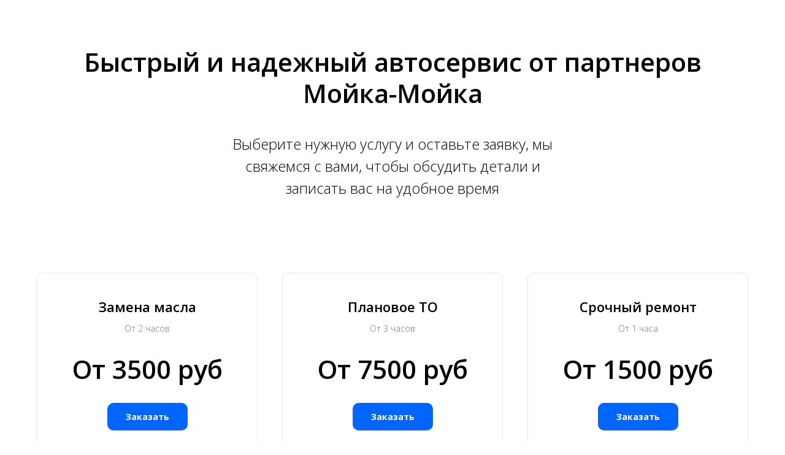

--- FILE ---
content_type: text/html; charset=UTF-8
request_url: https://moika-moika.site/service
body_size: 5218
content:
<!DOCTYPE html><html><head><meta charset="utf-8" /><meta http-equiv="Content-Type" content="text/html; charset=utf-8" /><meta name="viewport" content="width=device-width, initial-scale=1.0" /> <!--metatextblock--><title>Автосервис от Мойка-Мойка</title><meta property="og:url" content="https://moika-moika.site/service" /><meta property="og:title" content="Автосервис от Мойка-Мойка" /><meta property="og:description" content="" /><meta property="og:type" content="website" /><link rel="canonical" href="https://moika-moika.site/service"><!--/metatextblock--><meta name="format-detection" content="telephone=no" /><meta http-equiv="x-dns-prefetch-control" content="on"><link rel="dns-prefetch" href="https://ws.tildacdn.com"><link rel="dns-prefetch" href="https://static.tildacdn.com"><link rel="shortcut icon" href="https://static.tildacdn.com/tild3937-6266-4836-b633-653861636432/favicon_5.ico" type="image/x-icon" /><!-- Assets --><script src="https://neo.tildacdn.com/js/tilda-fallback-1.0.min.js" charset="utf-8" async></script><link rel="stylesheet" href="https://static.tildacdn.com/css/tilda-grid-3.0.min.css" type="text/css" media="all" onerror="this.loaderr='y';"/><link rel="stylesheet" href="https://ws.tildacdn.com/project2011485/tilda-blocks-page33714439.min.css?t=1675249390" type="text/css" media="all" onerror="this.loaderr='y';" /><link rel="preconnect" href="https://fonts.gstatic.com"><link href="https://fonts.googleapis.com/css2?family=Open+Sans:wght@300;400;500;600;700&subset=latin,cyrillic" rel="stylesheet"><link rel="stylesheet" href="https://static.tildacdn.com/css/tilda-popup-1.1.min.css" type="text/css" media="print" onload="this.media='all';" onerror="this.loaderr='y';" /><noscript><link rel="stylesheet" href="https://static.tildacdn.com/css/tilda-popup-1.1.min.css" type="text/css" media="all" /></noscript><link rel="stylesheet" href="https://static.tildacdn.com/css/tilda-forms-1.0.min.css" type="text/css" media="all" onerror="this.loaderr='y';" /><script type="text/javascript">(function (d) {
if (!d.visibilityState) {
var s = d.createElement('script');
s.src = 'https://static.tildacdn.com/js/tilda-polyfill-1.0.min.js';
d.getElementsByTagName('head')[0].appendChild(s);
}
})(document);
function t_onReady(func) {
if (document.readyState != 'loading') {
func();
} else {
document.addEventListener('DOMContentLoaded', func);
}
}
function t_onFuncLoad(funcName, okFunc, time) {
if (typeof window[funcName] === 'function') {
okFunc();
} else {
setTimeout(function() {
t_onFuncLoad(funcName, okFunc, time);
},(time || 100));
}
}function t_throttle(fn, threshhold, scope) {return function () {fn.apply(scope || this, arguments);};}</script><script src="https://static.tildacdn.com/js/jquery-1.10.2.min.js" charset="utf-8" onerror="this.loaderr='y';"></script> <script src="https://static.tildacdn.com/js/tilda-scripts-3.0.min.js" charset="utf-8" defer onerror="this.loaderr='y';"></script><script src="https://ws.tildacdn.com/project2011485/tilda-blocks-page33714439.min.js?t=1675249390" charset="utf-8" async onerror="this.loaderr='y';"></script><script src="https://static.tildacdn.com/js/lazyload-1.3.min.js" charset="utf-8" async onerror="this.loaderr='y';"></script><script src="https://static.tildacdn.com/js/tilda-popup-1.0.min.js" charset="utf-8" async onerror="this.loaderr='y';"></script><script src="https://static.tildacdn.com/js/tilda-forms-1.0.min.js" charset="utf-8" async onerror="this.loaderr='y';"></script><script src="https://static.tildacdn.com/js/tilda-events-1.0.min.js" charset="utf-8" async onerror="this.loaderr='y';"></script>
<link rel='manifest' href='https://drive.google.com/uc?id=1cTucc_cY9UQKydLJQ5SR87rfG6hAtYz9'>
<script type="text/javascript">window.dataLayer = window.dataLayer || [];</script><!-- Google Tag Manager --><script type="text/javascript">(function(w,d,s,l,i){w[l]=w[l]||[];w[l].push({'gtm.start':
new Date().getTime(),event:'gtm.js'});var f=d.getElementsByTagName(s)[0],
j=d.createElement(s),dl=l!='dataLayer'?'&l='+l:'';j.async=true;j.src=
'https://www.googletagmanager.com/gtm.js?id='+i+dl;f.parentNode.insertBefore(j,f);
})(window,document,'script','dataLayer','GTM-T6K48GG');</script><!-- End Google Tag Manager --><script type="text/javascript">(function () {
if((/bot|google|yandex|baidu|bing|msn|duckduckbot|teoma|slurp|crawler|spider|robot|crawling|facebook/i.test(navigator.userAgent))===false && typeof(sessionStorage)!='undefined' && sessionStorage.getItem('visited')!=='y' && document.visibilityState){
var style=document.createElement('style');
style.type='text/css';
style.innerHTML='@media screen and (min-width: 980px) {.t-records {opacity: 0;}.t-records_animated {-webkit-transition: opacity ease-in-out .2s;-moz-transition: opacity ease-in-out .2s;-o-transition: opacity ease-in-out .2s;transition: opacity ease-in-out .2s;}.t-records.t-records_visible {opacity: 1;}}';
document.getElementsByTagName('head')[0].appendChild(style);
function t_setvisRecs(){
var alr=document.querySelectorAll('.t-records');
Array.prototype.forEach.call(alr, function(el) {
el.classList.add("t-records_animated");
});
setTimeout(function () {
Array.prototype.forEach.call(alr, function(el) {
el.classList.add("t-records_visible");
});
sessionStorage.setItem("visited", "y");
}, 400);
} 
document.addEventListener('DOMContentLoaded', t_setvisRecs);
}
})();</script></head><body class="t-body" style="margin:0;"><!--allrecords--><div id="allrecords" class="t-records" data-hook="blocks-collection-content-node" data-tilda-project-id="2011485" data-tilda-page-id="33714439" data-tilda-page-alias="service" data-tilda-formskey="d9680c34e9c1ab43488f0e53de6a15e5" data-tilda-lazy="yes" data-tilda-project-headcode="yes"><div id="rec544853737" class="r t-rec t-rec_pt_75 t-rec_pb_75" style="padding-top:75px;padding-bottom:75px; " data-animationappear="off" data-record-type="1069" ><!-- t1069 --><div class="t1069" data-display-changed="true"><div class="t-section__container t-container"><div class="t-col t-col_12"><div class="t-section__topwrapper t-align_center"><div class="t-section__title t-title t-title_xs" field="btitle">Быстрый и надежный автосервис от партнеров Мойка-Мойка</div> <div class="t-section__descr t-descr t-descr_xl t-margin_auto" field="bdescr">Выберите нужную услугу и оставьте заявку, мы свяжемся с вами, чтобы обсудить детали и записать вас на удобное время</div> </div></div></div><div class="t-container t1069__withfeatured"><div class="t1069__row"><div class="t1069__col t-col t-col_4 t-align_center "><div class="t1069__content" style="border: 1px solid #e0e6ed; border-radius: 9px;"><div class="t1069__title t-name t-name_lg" field="li_title__1659515974295" style="">Замена масла</div> <div class="t1069__subtitle t-descr t-descr_xxs" field="li_subtitle__1659515974295" style="">От 2 часов</div> <div class="t1069__price t-title t-title_xs" field="li_price__1659515974295" style="" data-redactor-toolbar="no">От 3500 руб</div> <a href="#popup:oil" target="" class="t1069__btn t-btn t-btn_sm" style="color:#ffffff;background-color:#0066ff;border-radius:10px; -moz-border-radius:10px; -webkit-border-radius:10px;"><span class="t1069__btn-title">Заказать</span></a> </div></div><div class="t1069__col t-col t-col_4 t-align_center "><div class="t1069__content" style="border: 1px solid #e0e6ed; border-radius: 9px;"><div class="t1069__title t-name t-name_lg" field="li_title__1659516000965" style="">Плановое ТО</div> <div class="t1069__subtitle t-descr t-descr_xxs" field="li_subtitle__1659516000965" style="">От 3 часов</div> <div class="t1069__price t-title t-title_xs" field="li_price__1659516000965" style="" data-redactor-toolbar="no">От 7500 руб</div> <a href="#popup:to" target="" class="t1069__btn t-btn t-btn_sm" style="color:#ffffff;background-color:#0066ff;border-radius:10px; -moz-border-radius:10px; -webkit-border-radius:10px;"><span class="t1069__btn-title">Заказать</span></a> </div></div><div class="t1069__col t-col t-col_4 t-align_center "><div class="t1069__content" style="border: 1px solid #e0e6ed; border-radius: 9px;"><div class="t1069__title t-name t-name_lg" field="li_title__1659516028308" style="">Срочный ремонт</div> <div class="t1069__subtitle t-descr t-descr_xxs" field="li_subtitle__1659516028308" style="">От 1 часа</div> <div class="t1069__price t-title t-title_xs" field="li_price__1659516028308" style="" data-redactor-toolbar="no">От 1500 руб</div> <a href="#popup:repair" target="" class="t1069__btn t-btn t-btn_sm" style="color:#ffffff;background-color:#0066ff;border-radius:10px; -moz-border-radius:10px; -webkit-border-radius:10px;"><span class="t1069__btn-title">Заказать</span></a> </div></div></div></div></div><style>#rec544853737 .t1069__featured .t1069__content {
box-shadow: 0px 0px 20px 0px rgba(0, 0, 0, 0.10) !important; }</style><script>t_onReady(function () {
setTimeout(function () {
t_onFuncLoad('t1069_init', function () {
t1069_init('544853737');
});
}, 500);
window.addEventListener(
'resize',
t_throttle(function () {
t_onFuncLoad('t1069_init', function () {
t1069_init('544853737');
});
}, 250)
);
var rec = document.getElementById('rec544853737');
if (rec) {
if (typeof jQuery !== 'undefined') {
$('.t1069').on('displayChanged', function () {
t1069_init('544853737');
});
} else {
var wrapperBlock = rec.querySelector('.t1069');
if (wrapperBlock) {
wrapperBlock.addEventListener('displayChanged', function () {
t_onFuncLoad('t1069_init', function () {
t1069_init('544853737');
});
});
}
}
window.onload = function () {
t1069_init('544853737');
};
}
});</script></div><div id="rec544855250" class="r t-rec" style=" " data-animationappear="off" data-record-type="702" ><!-- T702 --><div class="t702"><div class="t-popup" data-tooltip-hook="#popup:oil"
role="dialog" 
aria-modal="true" 
tabindex="-1"
aria-label="Get a free lesson" ><div class="t-popup__container t-width t-width_6"><div class="t702__wrapper"><div class="t702__text-wrapper t-align_center"><div class="t702__title t-title t-title_xxs" style="">Get a free lesson</div><div class="t702__descr t-descr t-descr_xs" style="">Just type your contacts</div></div> <form id="form544855250" name='form544855250' role="form" action='' method='POST' data-formactiontype="0" data-inputbox=".t-input-group" class="t-form js-form-proccess t-form_inputs-total_2 " data-success-callback="t702_onSuccess" ><!-- NO ONE SERVICES CONNECTED --> <div class="js-successbox t-form__successbox t-text t-text_md" style="display:none;" ></div><div class="t-form__inputsbox"><div class="t-input-group t-input-group_nm" data-input-lid="1495810359387"><div class="t-input-block"><input type="text" autocomplete="name" name="Name" class="t-input js-tilda-rule " value="" placeholder="Как вас зовут?" data-tilda-req="1" data-tilda-rule="name" style="color:#000000; border:1px solid #c9c9c9; border-radius: 5px; -moz-border-radius: 5px; -webkit-border-radius: 5px;"><div class="t-input-error"></div></div></div><div class="t-input-group t-input-group_ph" data-input-lid="1495810410810"><div class="t-input-block"><input type="tel" autocomplete="tel" name="Phone number" data-phonemask-init="no" data-phonemask-id="544855250" data-phonemask-lid="1495810410810" data-phonemask-maskcountry="RU" class="t-input js-phonemask-input js-tilda-rule " value="" placeholder="+7(999)999-9999" data-tilda-req="1" style="color:#000000; border:1px solid #c9c9c9; border-radius: 5px; -moz-border-radius: 5px; -webkit-border-radius: 5px;"><script type="text/javascript">if (! document.getElementById('t-phonemask-script')) {
(function (d, w, o) {
var n=d.getElementsByTagName(o)[0],s=d.createElement(o),f=function(){n.parentNode.insertBefore(s,n);};
s.type = "text/javascript";
s.async = true;
s.id = 't-phonemask-script';
s.src="https://static.tildacdn.com/js/tilda-phone-mask-1.1.min.js";
if (w.opera=="[object Opera]") {d.addEventListener("DOMContentLoaded", f, false);} else { f(); }
})(document, window, 'script');
} else {
t_onReady(function () {
t_onFuncLoad('t_form_phonemask_load', function () {
var phoneMasks = document.querySelectorAll('#rec544855250 [data-phonemask-lid="1495810410810"]');
t_form_phonemask_load(phoneMasks);
});
});
}</script><div class="t-input-error"></div></div></div><div class="t-form__errorbox-middle"><div class="js-errorbox-all t-form__errorbox-wrapper" style="display:none;"><div class="t-form__errorbox-text t-text t-text_md"><p class="t-form__errorbox-item js-rule-error js-rule-error-all"></p><p class="t-form__errorbox-item js-rule-error js-rule-error-req"></p><p class="t-form__errorbox-item js-rule-error js-rule-error-email"></p><p class="t-form__errorbox-item js-rule-error js-rule-error-name"></p><p class="t-form__errorbox-item js-rule-error js-rule-error-phone"></p><p class="t-form__errorbox-item js-rule-error js-rule-error-minlength"></p><p class="t-form__errorbox-item js-rule-error js-rule-error-string"></p></div></div> </div><div class="t-form__submit"><button type="submit" class="t-submit" style="color:#ffffff;background-color:#000000;border-radius:5px; -moz-border-radius:5px; -webkit-border-radius:5px;" >Submit</button></div></div><div class="t-form__errorbox-bottom"><div class="js-errorbox-all t-form__errorbox-wrapper" style="display:none;"><div class="t-form__errorbox-text t-text t-text_md"><p class="t-form__errorbox-item js-rule-error js-rule-error-all"></p><p class="t-form__errorbox-item js-rule-error js-rule-error-req"></p><p class="t-form__errorbox-item js-rule-error js-rule-error-email"></p><p class="t-form__errorbox-item js-rule-error js-rule-error-name"></p><p class="t-form__errorbox-item js-rule-error js-rule-error-phone"></p><p class="t-form__errorbox-item js-rule-error js-rule-error-minlength"></p><p class="t-form__errorbox-item js-rule-error js-rule-error-string"></p></div></div> </div></form><style>#rec544855250 input::-webkit-input-placeholder {color:#000000; opacity: 0.5;}
#rec544855250 input::-moz-placeholder {color:#000000; opacity: 0.5;}
#rec544855250 input:-moz-placeholder {color:#000000; opacity: 0.5;}
#rec544855250 input:-ms-input-placeholder {color:#000000; opacity: 0.5;}
#rec544855250 textarea::-webkit-input-placeholder {color:#000000; opacity: 0.5;}
#rec544855250 textarea::-moz-placeholder {color:#000000; opacity: 0.5;}
#rec544855250 textarea:-moz-placeholder {color:#000000; opacity: 0.5;}
#rec544855250 textarea:-ms-input-placeholder {color:#000000; opacity: 0.5;}</style><div class="t702__form-bottom-text t-text t-text_xs t-align_center">It's totally free</div></div></div><div class="t-popup__close t-popup__block-close"><button type="button" class="t-popup__close-wrapper t-popup__block-close-button" aria-label="Закрыть диалог"><svg role="presentation" class="t-popup__close-icon" width="23px" height="23px" viewBox="0 0 23 23" version="1.1" xmlns="http://www.w3.org/2000/svg" xmlns:xlink="http://www.w3.org/1999/xlink"><g stroke="none" stroke-width="1" fill="#fff" fill-rule="evenodd"><rect transform="translate(11.313708, 11.313708) rotate(-45.000000) translate(-11.313708, -11.313708) " x="10.3137085" y="-3.6862915" width="2" height="30"></rect><rect transform="translate(11.313708, 11.313708) rotate(-315.000000) translate(-11.313708, -11.313708) " x="10.3137085" y="-3.6862915" width="2" height="30"></rect></g></svg></button></div></div></div><script>t_onReady(function () {
t_onFuncLoad('t702_initPopup', function () {
t702_initPopup('544855250');
});
/* fix for Android */
var ua = navigator.userAgent.toLowerCase();
var isAndroid = ua.indexOf("android") > -1;
if (isAndroid) {
document.querySelector('.t-body').classList.add('t-body_scrollable-fix-for-android');
document.querySelector('head').insertAdjacentHTML('beforeend', '<style>@media screen and (max-width: 560px) {\n.t-body_scrollable-fix-for-android {\noverflow: visible !important;\n}\n}\n</style>');
console.log('Android css fix was inited');
}
});</script></div><div id="rec544855713" class="r t-rec" style=" " data-animationappear="off" data-record-type="702" ><!-- T702 --><div class="t702"><div class="t-popup" data-tooltip-hook="#popup:to"
role="dialog" 
aria-modal="true" 
tabindex="-1"
aria-label="Get a free lesson" ><div class="t-popup__container t-width t-width_6"><div class="t702__wrapper"><div class="t702__text-wrapper t-align_center"><div class="t702__title t-title t-title_xxs" style="">Get a free lesson</div><div class="t702__descr t-descr t-descr_xs" style="">Just type your contacts</div></div> <form id="form544855713" name='form544855713' role="form" action='' method='POST' data-formactiontype="0" data-inputbox=".t-input-group" class="t-form js-form-proccess t-form_inputs-total_2 " data-success-callback="t702_onSuccess" ><!-- NO ONE SERVICES CONNECTED --> <div class="js-successbox t-form__successbox t-text t-text_md" style="display:none;" ></div><div class="t-form__inputsbox"><div class="t-input-group t-input-group_nm" data-input-lid="1495810359387"><div class="t-input-block"><input type="text" autocomplete="name" name="Name" class="t-input js-tilda-rule " value="" placeholder="Как вас зовут?" data-tilda-req="1" data-tilda-rule="name" style="color:#000000; border:1px solid #c9c9c9; border-radius: 5px; -moz-border-radius: 5px; -webkit-border-radius: 5px;"><div class="t-input-error"></div></div></div><div class="t-input-group t-input-group_ph" data-input-lid="1495810410810"><div class="t-input-block"><input type="tel" autocomplete="tel" name="Phone number" data-phonemask-init="no" data-phonemask-id="544855713" data-phonemask-lid="1495810410810" data-phonemask-maskcountry="RU" class="t-input js-phonemask-input js-tilda-rule " value="" placeholder="+7(999)999-9999" data-tilda-req="1" style="color:#000000; border:1px solid #c9c9c9; border-radius: 5px; -moz-border-radius: 5px; -webkit-border-radius: 5px;"><script type="text/javascript">if (! document.getElementById('t-phonemask-script')) {
(function (d, w, o) {
var n=d.getElementsByTagName(o)[0],s=d.createElement(o),f=function(){n.parentNode.insertBefore(s,n);};
s.type = "text/javascript";
s.async = true;
s.id = 't-phonemask-script';
s.src="https://static.tildacdn.com/js/tilda-phone-mask-1.1.min.js";
if (w.opera=="[object Opera]") {d.addEventListener("DOMContentLoaded", f, false);} else { f(); }
})(document, window, 'script');
} else {
t_onReady(function () {
t_onFuncLoad('t_form_phonemask_load', function () {
var phoneMasks = document.querySelectorAll('#rec544855713 [data-phonemask-lid="1495810410810"]');
t_form_phonemask_load(phoneMasks);
});
});
}</script><div class="t-input-error"></div></div></div><div class="t-form__errorbox-middle"><div class="js-errorbox-all t-form__errorbox-wrapper" style="display:none;"><div class="t-form__errorbox-text t-text t-text_md"><p class="t-form__errorbox-item js-rule-error js-rule-error-all"></p><p class="t-form__errorbox-item js-rule-error js-rule-error-req"></p><p class="t-form__errorbox-item js-rule-error js-rule-error-email"></p><p class="t-form__errorbox-item js-rule-error js-rule-error-name"></p><p class="t-form__errorbox-item js-rule-error js-rule-error-phone"></p><p class="t-form__errorbox-item js-rule-error js-rule-error-minlength"></p><p class="t-form__errorbox-item js-rule-error js-rule-error-string"></p></div></div> </div><div class="t-form__submit"><button type="submit" class="t-submit" style="color:#ffffff;background-color:#000000;border-radius:5px; -moz-border-radius:5px; -webkit-border-radius:5px;" >Submit</button></div></div><div class="t-form__errorbox-bottom"><div class="js-errorbox-all t-form__errorbox-wrapper" style="display:none;"><div class="t-form__errorbox-text t-text t-text_md"><p class="t-form__errorbox-item js-rule-error js-rule-error-all"></p><p class="t-form__errorbox-item js-rule-error js-rule-error-req"></p><p class="t-form__errorbox-item js-rule-error js-rule-error-email"></p><p class="t-form__errorbox-item js-rule-error js-rule-error-name"></p><p class="t-form__errorbox-item js-rule-error js-rule-error-phone"></p><p class="t-form__errorbox-item js-rule-error js-rule-error-minlength"></p><p class="t-form__errorbox-item js-rule-error js-rule-error-string"></p></div></div> </div></form><style>#rec544855713 input::-webkit-input-placeholder {color:#000000; opacity: 0.5;}
#rec544855713 input::-moz-placeholder {color:#000000; opacity: 0.5;}
#rec544855713 input:-moz-placeholder {color:#000000; opacity: 0.5;}
#rec544855713 input:-ms-input-placeholder {color:#000000; opacity: 0.5;}
#rec544855713 textarea::-webkit-input-placeholder {color:#000000; opacity: 0.5;}
#rec544855713 textarea::-moz-placeholder {color:#000000; opacity: 0.5;}
#rec544855713 textarea:-moz-placeholder {color:#000000; opacity: 0.5;}
#rec544855713 textarea:-ms-input-placeholder {color:#000000; opacity: 0.5;}</style><div class="t702__form-bottom-text t-text t-text_xs t-align_center">It's totally free</div></div></div><div class="t-popup__close t-popup__block-close"><button type="button" class="t-popup__close-wrapper t-popup__block-close-button" aria-label="Закрыть диалог"><svg role="presentation" class="t-popup__close-icon" width="23px" height="23px" viewBox="0 0 23 23" version="1.1" xmlns="http://www.w3.org/2000/svg" xmlns:xlink="http://www.w3.org/1999/xlink"><g stroke="none" stroke-width="1" fill="#fff" fill-rule="evenodd"><rect transform="translate(11.313708, 11.313708) rotate(-45.000000) translate(-11.313708, -11.313708) " x="10.3137085" y="-3.6862915" width="2" height="30"></rect><rect transform="translate(11.313708, 11.313708) rotate(-315.000000) translate(-11.313708, -11.313708) " x="10.3137085" y="-3.6862915" width="2" height="30"></rect></g></svg></button></div></div></div><script>t_onReady(function () {
t_onFuncLoad('t702_initPopup', function () {
t702_initPopup('544855713');
});
/* fix for Android */
var ua = navigator.userAgent.toLowerCase();
var isAndroid = ua.indexOf("android") > -1;
if (isAndroid) {
document.querySelector('.t-body').classList.add('t-body_scrollable-fix-for-android');
document.querySelector('head').insertAdjacentHTML('beforeend', '<style>@media screen and (max-width: 560px) {\n.t-body_scrollable-fix-for-android {\noverflow: visible !important;\n}\n}\n</style>');
console.log('Android css fix was inited');
}
});</script></div><div id="rec544855904" class="r t-rec" style=" " data-animationappear="off" data-record-type="702" ><!-- T702 --><div class="t702"><div class="t-popup" data-tooltip-hook="#popup:repair"
role="dialog" 
aria-modal="true" 
tabindex="-1"
aria-label="Get a free lesson" ><div class="t-popup__container t-width t-width_6"><div class="t702__wrapper"><div class="t702__text-wrapper t-align_center"><div class="t702__title t-title t-title_xxs" style="">Get a free lesson</div><div class="t702__descr t-descr t-descr_xs" style="">Just type your contacts</div></div> <form id="form544855904" name='form544855904' role="form" action='' method='POST' data-formactiontype="0" data-inputbox=".t-input-group" class="t-form js-form-proccess t-form_inputs-total_2 " data-success-callback="t702_onSuccess" ><!-- NO ONE SERVICES CONNECTED --> <div class="js-successbox t-form__successbox t-text t-text_md" style="display:none;" ></div><div class="t-form__inputsbox"><div class="t-input-group t-input-group_nm" data-input-lid="1495810359387"><div class="t-input-block"><input type="text" autocomplete="name" name="Name" class="t-input js-tilda-rule " value="" placeholder="Как вас зовут?" data-tilda-req="1" data-tilda-rule="name" style="color:#000000; border:1px solid #c9c9c9; border-radius: 5px; -moz-border-radius: 5px; -webkit-border-radius: 5px;"><div class="t-input-error"></div></div></div><div class="t-input-group t-input-group_ph" data-input-lid="1495810410810"><div class="t-input-block"><input type="tel" autocomplete="tel" name="Phone number" data-phonemask-init="no" data-phonemask-id="544855904" data-phonemask-lid="1495810410810" data-phonemask-maskcountry="RU" class="t-input js-phonemask-input js-tilda-rule " value="" placeholder="+7(999)999-9999" data-tilda-req="1" style="color:#000000; border:1px solid #c9c9c9; border-radius: 5px; -moz-border-radius: 5px; -webkit-border-radius: 5px;"><script type="text/javascript">if (! document.getElementById('t-phonemask-script')) {
(function (d, w, o) {
var n=d.getElementsByTagName(o)[0],s=d.createElement(o),f=function(){n.parentNode.insertBefore(s,n);};
s.type = "text/javascript";
s.async = true;
s.id = 't-phonemask-script';
s.src="https://static.tildacdn.com/js/tilda-phone-mask-1.1.min.js";
if (w.opera=="[object Opera]") {d.addEventListener("DOMContentLoaded", f, false);} else { f(); }
})(document, window, 'script');
} else {
t_onReady(function () {
t_onFuncLoad('t_form_phonemask_load', function () {
var phoneMasks = document.querySelectorAll('#rec544855904 [data-phonemask-lid="1495810410810"]');
t_form_phonemask_load(phoneMasks);
});
});
}</script><div class="t-input-error"></div></div></div><div class="t-form__errorbox-middle"><div class="js-errorbox-all t-form__errorbox-wrapper" style="display:none;"><div class="t-form__errorbox-text t-text t-text_md"><p class="t-form__errorbox-item js-rule-error js-rule-error-all"></p><p class="t-form__errorbox-item js-rule-error js-rule-error-req"></p><p class="t-form__errorbox-item js-rule-error js-rule-error-email"></p><p class="t-form__errorbox-item js-rule-error js-rule-error-name"></p><p class="t-form__errorbox-item js-rule-error js-rule-error-phone"></p><p class="t-form__errorbox-item js-rule-error js-rule-error-minlength"></p><p class="t-form__errorbox-item js-rule-error js-rule-error-string"></p></div></div> </div><div class="t-form__submit"><button type="submit" class="t-submit" style="color:#ffffff;background-color:#000000;border-radius:5px; -moz-border-radius:5px; -webkit-border-radius:5px;" >Submit</button></div></div><div class="t-form__errorbox-bottom"><div class="js-errorbox-all t-form__errorbox-wrapper" style="display:none;"><div class="t-form__errorbox-text t-text t-text_md"><p class="t-form__errorbox-item js-rule-error js-rule-error-all"></p><p class="t-form__errorbox-item js-rule-error js-rule-error-req"></p><p class="t-form__errorbox-item js-rule-error js-rule-error-email"></p><p class="t-form__errorbox-item js-rule-error js-rule-error-name"></p><p class="t-form__errorbox-item js-rule-error js-rule-error-phone"></p><p class="t-form__errorbox-item js-rule-error js-rule-error-minlength"></p><p class="t-form__errorbox-item js-rule-error js-rule-error-string"></p></div></div> </div></form><style>#rec544855904 input::-webkit-input-placeholder {color:#000000; opacity: 0.5;}
#rec544855904 input::-moz-placeholder {color:#000000; opacity: 0.5;}
#rec544855904 input:-moz-placeholder {color:#000000; opacity: 0.5;}
#rec544855904 input:-ms-input-placeholder {color:#000000; opacity: 0.5;}
#rec544855904 textarea::-webkit-input-placeholder {color:#000000; opacity: 0.5;}
#rec544855904 textarea::-moz-placeholder {color:#000000; opacity: 0.5;}
#rec544855904 textarea:-moz-placeholder {color:#000000; opacity: 0.5;}
#rec544855904 textarea:-ms-input-placeholder {color:#000000; opacity: 0.5;}</style><div class="t702__form-bottom-text t-text t-text_xs t-align_center">It's totally free</div></div></div><div class="t-popup__close t-popup__block-close"><button type="button" class="t-popup__close-wrapper t-popup__block-close-button" aria-label="Закрыть диалог"><svg role="presentation" class="t-popup__close-icon" width="23px" height="23px" viewBox="0 0 23 23" version="1.1" xmlns="http://www.w3.org/2000/svg" xmlns:xlink="http://www.w3.org/1999/xlink"><g stroke="none" stroke-width="1" fill="#fff" fill-rule="evenodd"><rect transform="translate(11.313708, 11.313708) rotate(-45.000000) translate(-11.313708, -11.313708) " x="10.3137085" y="-3.6862915" width="2" height="30"></rect><rect transform="translate(11.313708, 11.313708) rotate(-315.000000) translate(-11.313708, -11.313708) " x="10.3137085" y="-3.6862915" width="2" height="30"></rect></g></svg></button></div></div></div><script>t_onReady(function () {
t_onFuncLoad('t702_initPopup', function () {
t702_initPopup('544855904');
});
/* fix for Android */
var ua = navigator.userAgent.toLowerCase();
var isAndroid = ua.indexOf("android") > -1;
if (isAndroid) {
document.querySelector('.t-body').classList.add('t-body_scrollable-fix-for-android');
document.querySelector('head').insertAdjacentHTML('beforeend', '<style>@media screen and (max-width: 560px) {\n.t-body_scrollable-fix-for-android {\noverflow: visible !important;\n}\n}\n</style>');
console.log('Android css fix was inited');
}
});</script></div></div><!--/allrecords--><!-- Stat --><!-- Yandex.Metrika counter 57266566 --> <script type="text/javascript" data-tilda-cookie-type="analytics"> setTimeout(function(){ (function(m,e,t,r,i,k,a){m[i]=m[i]||function(){(m[i].a=m[i].a||[]).push(arguments)}; m[i].l=1*new Date();k=e.createElement(t),a=e.getElementsByTagName(t)[0],k.async=1,k.src=r,a.parentNode.insertBefore(k,a)}) (window, document, "script", "https://mc.yandex.ru/metrika/tag.js", "ym"); window.mainMetrikaId = 57266566; ym(window.mainMetrikaId , "init", { clickmap:true, trackLinks:true, accurateTrackBounce:true, webvisor:true,ecommerce:"dataLayer" }); }, 2000);</script><noscript><div><img src="https://mc.yandex.ru/watch/57266566" style="position:absolute; left:-9999px;" alt="" /></div></noscript> <!-- /Yandex.Metrika counter --> <script type="text/javascript">if (! window.mainTracker) { window.mainTracker = 'tilda'; }
setTimeout(function(){ (function (d, w, k, o, g) { var n=d.getElementsByTagName(o)[0],s=d.createElement(o),f=function(){n.parentNode.insertBefore(s,n);}; s.type = "text/javascript"; s.async = true; s.key = k; s.id = "tildastatscript"; s.src=g; if (w.opera=="[object Opera]") {d.addEventListener("DOMContentLoaded", f, false);} else { f(); } })(document, window, '0d5ed14776aff6bddce4baf0fe8d7c97','script','https://static.tildacdn.com/js/tilda-stat-1.0.min.js');
}, 2000); </script><!-- Google Tag Manager (noscript) --><noscript><iframe src="https://www.googletagmanager.com/ns.html?id=GTM-T6K48GG" height="0" width="0" style="display:none;visibility:hidden"></iframe></noscript><!-- End Google Tag Manager (noscript) --></body></html>